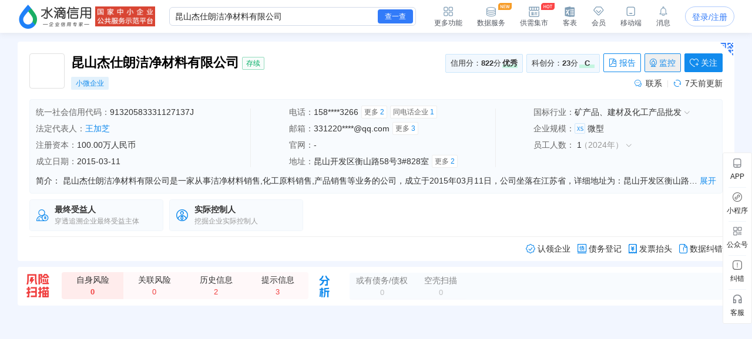

--- FILE ---
content_type: text/html; charset=UTF-8
request_url: https://pa.shuidi.cn/data?action=get_js_release_url
body_size: 143
content:

window.setTimeout(function(){ got_url("https://sourcehuoshan.shuidi.cn/pa/resource/js/Pa_Pa.js?v=202601141740");},200)

--- FILE ---
content_type: application/x-javascript; charset=utf-8
request_url: https://sourcehuoshan.shuidi.cn/pa/resource/js/Pa_Pa.js?v=202601141740
body_size: 4294
content:

/*

 ____ ___ _   _  ____    _    _   _ ____  _____ ____
|  _ \_ _| \ | |/ ___|  / \  | \ | / ___|| ____/ ___|
| |_) | ||  \| | |  _  / _ \ |  \| \___ \|  _|| |
|  __/| || |\  | |_| |/ ___ \| |\  |___) | |__| |___
|_|  |___|_| \_|\____/_/   \_\_| \_|____/|_____\____|


*/(function () {
    var Query = {
        build:function(params){
            var result = [];
            for(var key in params) {
                result.push(key+'='+encodeURIComponent(params[key]));
            }
            return result.join('&');
        },
        parse:function(query) {
            var query_list = query.split('&');
            var params = {};

            query_list.forEach(function(item){
                var s = item.split('=');
                params[s[0]] = decodeURIComponent(s[1]);
            });
            return params;
        },
        getUrlParams:function(url){
            var urlInfo = url.split('?');
            if(urlInfo.length>1) {
                var query = urlInfo[1];
                return this.parse(query);
            }
            return {};
        }
    };
    var  Cookie =  {
        getCookie:function(name) {

            if(typeof localStorage !=='undefined') {
                return localStorage.getItem(name);
            }

            var cookies = document.cookie.split('; ');
            for (var i = 0; i < cookies.length; i++) {
                var info = cookies[i].split('=');
                if (info[0] == name) {
                    return info[1] || '';
                }
            }
            return '';
        },
        setCookie:function(cookieName, cookieValue, seconds, path, domain, secure) {
            if(typeof localStorage !=='undefined') {
                localStorage.setItem(cookieName,cookieValue);
                return;
            }

            var expires = new Date();
            expires.setTime(expires.getTime() + seconds);
            document.cookie = escape(cookieName) + '=' + escape(cookieValue)
                + (expires ? '; expires=' + expires.toGMTString() : '')
                + (path ? '; path=' + path : '/')
                + (domain ? '; domain=' + domain : '')
                + (secure ? '; secure' : '');
        }
    };

    if(!Function.prototype.bind) {
        Function.prototype.bind = function (obj) {
            var _this = this;
            return function () {
                return _this.apply(obj, arguments);
            }
        };
    }

    function addEventHandler(oTarget, sEventType, fnHandler) {
        if (oTarget.addEventListener) {
            oTarget.addEventListener(sEventType, fnHandler, false);
        } else if (oTarget.attachEvent) {
            oTarget.attachEvent("on" + sEventType, fnHandler);
        } else {
            oTarget["on" + sEventType] = fnHandler;
        }
    };


    var Pa = function () {
        this.guid = '';
        this.isUserDistanche = 20;
        this.startPoint = null;
        this.hasSendData = false;
        this.code = 0;
    };
    Pa.KEY_GUID = 'pa_guid';
    Pa.prototype = {
        ready:function(callback){
            callback();
        },
        hasReady:function(){
            //老数据
            if(typeof paReadyCallbackStack=='undefined') {
                return;
            }
            for(var i=0;i<paReadyCallbackStack.length;i++) {
                paReadyCallbackStack[i]();
            }
        },
        init: function () {
            this.initCookie();
            this.getCode();
            this.calCompanyDayPv();
            if (window.addEventListener) {
                window.addEventListener('click', this.addAdminVisitLog.bind(this));
            } else {
            }
            //处理未加载前的数据
            if (typeof unloadData != 'undefined' && unloadData.length > 0) {
                for (var i = 0; i < unloadData.length; i++) {
                    this.fire(unloadData[i]);
                }
            }
            var _this = this;
            var aList = document.getElementsByTagName('a');
            for(i=0;i<aList.length;i++) {
                var aLink = aList[i];
                if(aLink.getAttribute('pa_from')) {
                    addEventHandler(aLink,'click',function(e){
                        _this.fire(this.getAttribute('pa_from'));
                    });
                }
            }
            this.hasReady();
        },
        getCode: function () {
            var params = Query.getUrlParams(location.href);
            if (params['pa_from']) {
                this.code = params['pa_from'];
                this.fire(this.code);
            }
            if (params['pa_forever']) {
                this.code = params['pa_forever'];
                this.fireForever(this.code);
            }
            if(params['pa_pids']) {
                var pids = params['pa_pids'].split(',');
                for(var i=0;i<pids.length;i++) {
                    this.fire(pids[i]);
                }
            }
        },
        addAdminVisitLog: function (e) {
            var host = window.location.host;
            if(host.indexOf("baike") < 0) return false;
            var patt = /left_uri/g;
            var result = patt.exec(location.href);
            if (result) {
                var apiUrl = '/handlelog';
                var dataString = '';
                if (e.path[0].nodeName == 'DIV') {
                    var tag_arr = e.path;
                    if (!this.inArray(tag_arr, 'l-nav-bar')) return false;
                    var tab_name = e.target.innerHTML;
                    var reg = /<[^>]+>/g;
                    if (reg.test(tab_name)) return false;
                    if (tab_name == '+' || tab_name == '-') return false;
                    var data = {
                        'tab_name': tab_name,
                    };
                    for (var key in data) {
                        dataString += key + '=' + data[key] + '&';
                    }
                    var a = new Image();
                    a.src = apiUrl + '?' + dataString;
                } else if (e.path[0].nodeName == 'A') {
                    var tab_name = e.target.getAttribute("data-log-title");
                    if(tab_name == null)return false;
                    var data = {
                        'tab_name': tab_name,
                    };
                    for (var key in data) {
                        dataString += key + '=' + data[key] + '&';
                    }
                    var a = new Image();
                    a.src = apiUrl + '?' + dataString;
                }
            }

        },
        inArray: function (arr, item) {
            for(var i = 0; i < arr.length; i++) {
                if(arr[i].className == item) {
                    return true;
                }
            }
            return false;
        },
        checkUserBahavior: function (e) {
            e = e || window.event;
            if (this.startPoint == null) {
                this.startPoint = {'clientX': e.clientX, 'clientY': e.clientY};
            } else {
                var distance = this.getTwoPointDistance(this.startPoint, e);
                if (distance > this.isUserDistanche) {
                    if (!this.hasSendData) {
                        this.hasSendData = true;
                        this.sendData(this.code);
                        this.addVistLog();
                    }
                }
            }
        },
        addVistLog:function(){
            var locationInf = /companywiki\-([a-z0-9]+)\.html/i.exec(location.href);
            if(locationInf && locationInf.length==2) {
                var digest = locationInf[1];
                var data = {
                    'digest': digest,
                    'referer': encodeURIComponent(document.referrer),
                };
                var apiUrl = '/visit/log';
                var dataString = '';
                for (var key in data) {
                    dataString += key + '=' + data[key] + '&';
                }
                var a = new Image();
                a.src = apiUrl + '?' + dataString;
            }
        },
        calCompanyDayPv:function() {
            var locationInf = /(company|companyextreme|companyself|companyinfo)\-([a-z0-9]+)\.html$/i.exec(location.href);
            if(locationInf && locationInf.length==3) {
                var digest = locationInf[2];
                var data = {
                    't': new Date().getTime(),
                    'digest': digest,
                    'action': 'view_company'
                };
                var apiUrl = 'https://pa.shuidi.cn/data';
                var dataString = '';
                for (var key in data) {
                    dataString += key + '=' + data[key] + '&';
                }
                var a = new Image();
                a.src = apiUrl + '?' + dataString;
            }
        },
        getTwoPointDistance: function (p1, p2) {
            return Math.sqrt(Math.pow(p2.clientY - p1.clientY, 2) + Math.pow(p2.clientX - p1.clientX, 2))
        },
        sendData: function (code,guid) {
            if (!code) {
                return;
            }
            var data = {
                'url': encodeURIComponent(location.href),
                'referer': encodeURIComponent(document.referrer),
                'guid': guid || this.guid,
                't': new Date().getTime(),
                'code': code,
                'action': 'in'
            };
            this.sendRequest(data);
        },
        initCookie: function () {
            if (!this.checkCookieExist()) {
                this.createCookie();
            }
        },
        checkCookieExist: function () {
            var guid = Cookie.getCookie(Pa.KEY_GUID);
            if (guid) {
                this.guid = guid;
                return true;
            } else {
                this.guid = '';
                return false;
            }
        },
        createCookie: function () {
            var forEverSeconds = 500 * 365 * 86400 * 1000;//够孙猴子用了
            var guid = '';
            if(typeof md5!="undefined") {
                guid = md5(new Date().getTime() + '-' + Math.random());
            } else {
                guid = new Date().getTime() + '-' +  parseInt(Math.random()*1000);
            }
            Cookie.setCookie(Pa.KEY_GUID, guid, forEverSeconds);
            this.guid = guid;
        },
        checkSpider:function(){
            return navigator.userAgent.toLowerCase().indexOf('spider')!==-1;
        },
        clearForever:function(code){
            Cookie.setCookie('pa_forever_'+code,'',0);
        },
        fireForever:function(code,guid) {
            if(this.checkSpider()) {
                return this;
            }
            if(Cookie.getCookie('pa_forever_'+code)) {
                return this;
            }
            this.sendData(code,guid);
            Cookie.setCookie('pa_forever_'+code,new Date().getTime(),365*86400*100);
            return this;
        },
        fire: function (code,guid) {
            if(this.checkSpider()) {
                return;
            }
            this.sendData(code,guid);


            return this;
        },
        fireSurvive:function(code){ //留存
            if(this.checkSpider()) {
                return this;
            }
            var installTime = Cookie.getCookie('pa_forever_'+code);
            if(!installTime) { //没检查到暗转
                return;
            }
            var lastTime = new Date();
            d.setTime(installTime);
            d.setHours(0);
            d.setSeconds(0);
            d.setMinutes(0);
            d.setMilliseconds(0);

            var currentTime = new Date();
            d.setHours(0);
            d.setSeconds(0);
            d.setMinutes(0);
            d.setMilliseconds(0);

            var dayCount =  (currentTime-lastTime ) / 1000 / 86400;

            this.sendSurviveData(code,dayCount);
        },
        sendSurviveData:function(code,dayCount){
            if (!code) {
                return;
            }
            var data = {
                'url': encodeURIComponent(location.href),
                'referer': encodeURIComponent(document.referrer),
                'guid': guid || this.guid,
                't': new Date().getTime(),
                'code': code,
                'day_count':dayCount,
                'action': 'survive'
            };
            var apiUrl = 'https://pa.shuidi.cn/data';
            var dataString = '';
            for (var key in data) {
                dataString += key + '=' + data[key] + '&';
            }
            var a = new Image();
            a.src = apiUrl + '?' + dataString;
        },
        hasParent:function(code){ //如果地址里有
            if(this.code==code) { //有pa_from
                var pa = this;
                pa.setType = function (type) {
                    Cookie.setCookie('pa_h_'+type,code,86400 * 365);
                };
                return pa;
            } else {
                return {
                    "fire":function () {},
                    "type":function () {},
                    "setType":function () {},
                    'fireForever':function () {}
                };
            }
        },
        type:function(type){
            return {
                "fire":function (code,guid) {
                    this.fire(code,guid);
                    Cookie.setCookie('pa_h_'+type,code,86400 * 365);
                }.bind(this),
                "hasParent":function (code) {
                    if(Cookie.getCookie('pa_h_'+type) == code) {
                        Cookie.setCookie('pa_h_'+type,'',0);
                        return this;
                    } else {
                        return {
                            "fire":function () {},
                            "type":function () {},
                            'fireForever':function () {}
                        };
                    }
                }.bind(this)
            }
        },
        userViewCompany:function(userId,comapnyNameDigest){
            var data = {
                't': new Date().getTime(),
                'user_id': userId,
                'company_name_digest': comapnyNameDigest,
                'action': 'user_view_company'
            };
            this.sendRequest(data);
        },
        netCerView:function(id) {
            var apiUrl = 'https://pa.shuidi.cn/data';
            apiUrl+='?action=cn_domain&id='+id;
            var image = new Image();
            image.src = apiUrl;
        },
        addLog:function(type,data,user_id){
            user_id = user_id || 0;
            var data_for_send = {
                'type': type,
                'action': 'add_log',
                'data': data,
                'user_id':user_id
            };
            this.sendRequest(data_for_send);
        },
        autoTrack:function (name,group,guid) {
            group = group || document.domain;
            name = name || location.pathname;

            var data = {
                'url': encodeURIComponent(location.href),
                'referer': encodeURIComponent(document.referrer),
                'guid': guid || this.guid,
                't': new Date().getTime(),
                'name': encodeURIComponent(name) ,
                'group':encodeURIComponent(group),
                'action': 'auto_track'
            };
            this.sendRequest(data);
        },
        sendRequest:function (data,api) {
            var apiUrl = api || 'https://pa.shuidi.cn/data';
            var dataString = '';
            for (var key in data) {
                dataString += key + '=' + data[key] + '&';
            }
            var a = new Image();
            a.src = apiUrl + '?' + dataString;
        },
        /**
         *
         * @param position  位置
         * @param group  组合
         * @param from  从哪里来，爱查，水滴
         * @param uid  用户id，，或者user_id
         * @param did  关联数据id，digest
         * @param guid  用户guid  可以为空
         */
        userClickLog:function (position,group,from,uid,did,guid) {
            var  data = {
                'action':'user_click_log',
                'group':group || '',
                'position':position || '',
                'digest':did || '',
                'where_from':from || '',
                'uid':uid || 0,
                'guid':guid || this.guid
            };
            this.sendRequest(data,'https://shuidi.cn/pc-search')
        }
    };
    window.PinganAna = new Pa();
    window.PinganAna.init();
})();;
